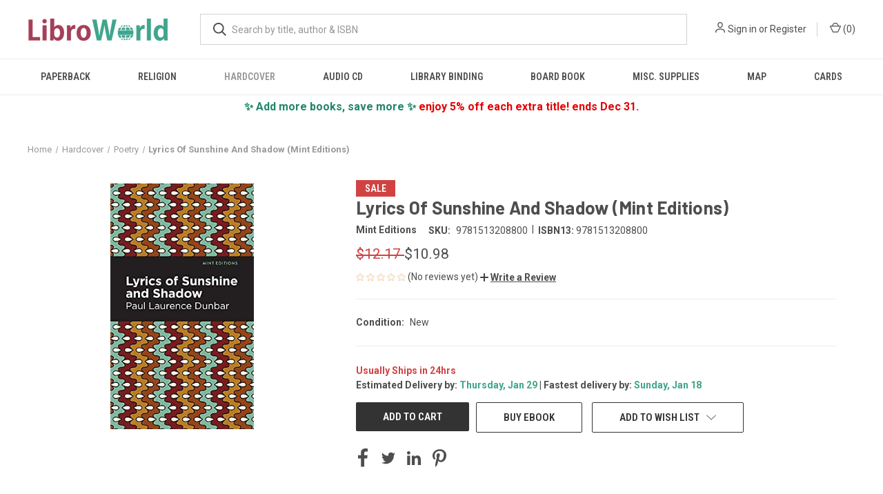

--- FILE ---
content_type: text/html; charset=utf-8
request_url: https://www.google.com/recaptcha/api2/anchor?ar=1&k=6LdIgnIaAAAAAEfJgRvnelRkaxYqQvOd_YGc2bCH&co=aHR0cHM6Ly93d3cubGlicm93b3JsZC5jb206NDQz&hl=en&v=PoyoqOPhxBO7pBk68S4YbpHZ&size=normal&anchor-ms=20000&execute-ms=30000&cb=ladlophsvnjw
body_size: 48968
content:
<!DOCTYPE HTML><html dir="ltr" lang="en"><head><meta http-equiv="Content-Type" content="text/html; charset=UTF-8">
<meta http-equiv="X-UA-Compatible" content="IE=edge">
<title>reCAPTCHA</title>
<style type="text/css">
/* cyrillic-ext */
@font-face {
  font-family: 'Roboto';
  font-style: normal;
  font-weight: 400;
  font-stretch: 100%;
  src: url(//fonts.gstatic.com/s/roboto/v48/KFO7CnqEu92Fr1ME7kSn66aGLdTylUAMa3GUBHMdazTgWw.woff2) format('woff2');
  unicode-range: U+0460-052F, U+1C80-1C8A, U+20B4, U+2DE0-2DFF, U+A640-A69F, U+FE2E-FE2F;
}
/* cyrillic */
@font-face {
  font-family: 'Roboto';
  font-style: normal;
  font-weight: 400;
  font-stretch: 100%;
  src: url(//fonts.gstatic.com/s/roboto/v48/KFO7CnqEu92Fr1ME7kSn66aGLdTylUAMa3iUBHMdazTgWw.woff2) format('woff2');
  unicode-range: U+0301, U+0400-045F, U+0490-0491, U+04B0-04B1, U+2116;
}
/* greek-ext */
@font-face {
  font-family: 'Roboto';
  font-style: normal;
  font-weight: 400;
  font-stretch: 100%;
  src: url(//fonts.gstatic.com/s/roboto/v48/KFO7CnqEu92Fr1ME7kSn66aGLdTylUAMa3CUBHMdazTgWw.woff2) format('woff2');
  unicode-range: U+1F00-1FFF;
}
/* greek */
@font-face {
  font-family: 'Roboto';
  font-style: normal;
  font-weight: 400;
  font-stretch: 100%;
  src: url(//fonts.gstatic.com/s/roboto/v48/KFO7CnqEu92Fr1ME7kSn66aGLdTylUAMa3-UBHMdazTgWw.woff2) format('woff2');
  unicode-range: U+0370-0377, U+037A-037F, U+0384-038A, U+038C, U+038E-03A1, U+03A3-03FF;
}
/* math */
@font-face {
  font-family: 'Roboto';
  font-style: normal;
  font-weight: 400;
  font-stretch: 100%;
  src: url(//fonts.gstatic.com/s/roboto/v48/KFO7CnqEu92Fr1ME7kSn66aGLdTylUAMawCUBHMdazTgWw.woff2) format('woff2');
  unicode-range: U+0302-0303, U+0305, U+0307-0308, U+0310, U+0312, U+0315, U+031A, U+0326-0327, U+032C, U+032F-0330, U+0332-0333, U+0338, U+033A, U+0346, U+034D, U+0391-03A1, U+03A3-03A9, U+03B1-03C9, U+03D1, U+03D5-03D6, U+03F0-03F1, U+03F4-03F5, U+2016-2017, U+2034-2038, U+203C, U+2040, U+2043, U+2047, U+2050, U+2057, U+205F, U+2070-2071, U+2074-208E, U+2090-209C, U+20D0-20DC, U+20E1, U+20E5-20EF, U+2100-2112, U+2114-2115, U+2117-2121, U+2123-214F, U+2190, U+2192, U+2194-21AE, U+21B0-21E5, U+21F1-21F2, U+21F4-2211, U+2213-2214, U+2216-22FF, U+2308-230B, U+2310, U+2319, U+231C-2321, U+2336-237A, U+237C, U+2395, U+239B-23B7, U+23D0, U+23DC-23E1, U+2474-2475, U+25AF, U+25B3, U+25B7, U+25BD, U+25C1, U+25CA, U+25CC, U+25FB, U+266D-266F, U+27C0-27FF, U+2900-2AFF, U+2B0E-2B11, U+2B30-2B4C, U+2BFE, U+3030, U+FF5B, U+FF5D, U+1D400-1D7FF, U+1EE00-1EEFF;
}
/* symbols */
@font-face {
  font-family: 'Roboto';
  font-style: normal;
  font-weight: 400;
  font-stretch: 100%;
  src: url(//fonts.gstatic.com/s/roboto/v48/KFO7CnqEu92Fr1ME7kSn66aGLdTylUAMaxKUBHMdazTgWw.woff2) format('woff2');
  unicode-range: U+0001-000C, U+000E-001F, U+007F-009F, U+20DD-20E0, U+20E2-20E4, U+2150-218F, U+2190, U+2192, U+2194-2199, U+21AF, U+21E6-21F0, U+21F3, U+2218-2219, U+2299, U+22C4-22C6, U+2300-243F, U+2440-244A, U+2460-24FF, U+25A0-27BF, U+2800-28FF, U+2921-2922, U+2981, U+29BF, U+29EB, U+2B00-2BFF, U+4DC0-4DFF, U+FFF9-FFFB, U+10140-1018E, U+10190-1019C, U+101A0, U+101D0-101FD, U+102E0-102FB, U+10E60-10E7E, U+1D2C0-1D2D3, U+1D2E0-1D37F, U+1F000-1F0FF, U+1F100-1F1AD, U+1F1E6-1F1FF, U+1F30D-1F30F, U+1F315, U+1F31C, U+1F31E, U+1F320-1F32C, U+1F336, U+1F378, U+1F37D, U+1F382, U+1F393-1F39F, U+1F3A7-1F3A8, U+1F3AC-1F3AF, U+1F3C2, U+1F3C4-1F3C6, U+1F3CA-1F3CE, U+1F3D4-1F3E0, U+1F3ED, U+1F3F1-1F3F3, U+1F3F5-1F3F7, U+1F408, U+1F415, U+1F41F, U+1F426, U+1F43F, U+1F441-1F442, U+1F444, U+1F446-1F449, U+1F44C-1F44E, U+1F453, U+1F46A, U+1F47D, U+1F4A3, U+1F4B0, U+1F4B3, U+1F4B9, U+1F4BB, U+1F4BF, U+1F4C8-1F4CB, U+1F4D6, U+1F4DA, U+1F4DF, U+1F4E3-1F4E6, U+1F4EA-1F4ED, U+1F4F7, U+1F4F9-1F4FB, U+1F4FD-1F4FE, U+1F503, U+1F507-1F50B, U+1F50D, U+1F512-1F513, U+1F53E-1F54A, U+1F54F-1F5FA, U+1F610, U+1F650-1F67F, U+1F687, U+1F68D, U+1F691, U+1F694, U+1F698, U+1F6AD, U+1F6B2, U+1F6B9-1F6BA, U+1F6BC, U+1F6C6-1F6CF, U+1F6D3-1F6D7, U+1F6E0-1F6EA, U+1F6F0-1F6F3, U+1F6F7-1F6FC, U+1F700-1F7FF, U+1F800-1F80B, U+1F810-1F847, U+1F850-1F859, U+1F860-1F887, U+1F890-1F8AD, U+1F8B0-1F8BB, U+1F8C0-1F8C1, U+1F900-1F90B, U+1F93B, U+1F946, U+1F984, U+1F996, U+1F9E9, U+1FA00-1FA6F, U+1FA70-1FA7C, U+1FA80-1FA89, U+1FA8F-1FAC6, U+1FACE-1FADC, U+1FADF-1FAE9, U+1FAF0-1FAF8, U+1FB00-1FBFF;
}
/* vietnamese */
@font-face {
  font-family: 'Roboto';
  font-style: normal;
  font-weight: 400;
  font-stretch: 100%;
  src: url(//fonts.gstatic.com/s/roboto/v48/KFO7CnqEu92Fr1ME7kSn66aGLdTylUAMa3OUBHMdazTgWw.woff2) format('woff2');
  unicode-range: U+0102-0103, U+0110-0111, U+0128-0129, U+0168-0169, U+01A0-01A1, U+01AF-01B0, U+0300-0301, U+0303-0304, U+0308-0309, U+0323, U+0329, U+1EA0-1EF9, U+20AB;
}
/* latin-ext */
@font-face {
  font-family: 'Roboto';
  font-style: normal;
  font-weight: 400;
  font-stretch: 100%;
  src: url(//fonts.gstatic.com/s/roboto/v48/KFO7CnqEu92Fr1ME7kSn66aGLdTylUAMa3KUBHMdazTgWw.woff2) format('woff2');
  unicode-range: U+0100-02BA, U+02BD-02C5, U+02C7-02CC, U+02CE-02D7, U+02DD-02FF, U+0304, U+0308, U+0329, U+1D00-1DBF, U+1E00-1E9F, U+1EF2-1EFF, U+2020, U+20A0-20AB, U+20AD-20C0, U+2113, U+2C60-2C7F, U+A720-A7FF;
}
/* latin */
@font-face {
  font-family: 'Roboto';
  font-style: normal;
  font-weight: 400;
  font-stretch: 100%;
  src: url(//fonts.gstatic.com/s/roboto/v48/KFO7CnqEu92Fr1ME7kSn66aGLdTylUAMa3yUBHMdazQ.woff2) format('woff2');
  unicode-range: U+0000-00FF, U+0131, U+0152-0153, U+02BB-02BC, U+02C6, U+02DA, U+02DC, U+0304, U+0308, U+0329, U+2000-206F, U+20AC, U+2122, U+2191, U+2193, U+2212, U+2215, U+FEFF, U+FFFD;
}
/* cyrillic-ext */
@font-face {
  font-family: 'Roboto';
  font-style: normal;
  font-weight: 500;
  font-stretch: 100%;
  src: url(//fonts.gstatic.com/s/roboto/v48/KFO7CnqEu92Fr1ME7kSn66aGLdTylUAMa3GUBHMdazTgWw.woff2) format('woff2');
  unicode-range: U+0460-052F, U+1C80-1C8A, U+20B4, U+2DE0-2DFF, U+A640-A69F, U+FE2E-FE2F;
}
/* cyrillic */
@font-face {
  font-family: 'Roboto';
  font-style: normal;
  font-weight: 500;
  font-stretch: 100%;
  src: url(//fonts.gstatic.com/s/roboto/v48/KFO7CnqEu92Fr1ME7kSn66aGLdTylUAMa3iUBHMdazTgWw.woff2) format('woff2');
  unicode-range: U+0301, U+0400-045F, U+0490-0491, U+04B0-04B1, U+2116;
}
/* greek-ext */
@font-face {
  font-family: 'Roboto';
  font-style: normal;
  font-weight: 500;
  font-stretch: 100%;
  src: url(//fonts.gstatic.com/s/roboto/v48/KFO7CnqEu92Fr1ME7kSn66aGLdTylUAMa3CUBHMdazTgWw.woff2) format('woff2');
  unicode-range: U+1F00-1FFF;
}
/* greek */
@font-face {
  font-family: 'Roboto';
  font-style: normal;
  font-weight: 500;
  font-stretch: 100%;
  src: url(//fonts.gstatic.com/s/roboto/v48/KFO7CnqEu92Fr1ME7kSn66aGLdTylUAMa3-UBHMdazTgWw.woff2) format('woff2');
  unicode-range: U+0370-0377, U+037A-037F, U+0384-038A, U+038C, U+038E-03A1, U+03A3-03FF;
}
/* math */
@font-face {
  font-family: 'Roboto';
  font-style: normal;
  font-weight: 500;
  font-stretch: 100%;
  src: url(//fonts.gstatic.com/s/roboto/v48/KFO7CnqEu92Fr1ME7kSn66aGLdTylUAMawCUBHMdazTgWw.woff2) format('woff2');
  unicode-range: U+0302-0303, U+0305, U+0307-0308, U+0310, U+0312, U+0315, U+031A, U+0326-0327, U+032C, U+032F-0330, U+0332-0333, U+0338, U+033A, U+0346, U+034D, U+0391-03A1, U+03A3-03A9, U+03B1-03C9, U+03D1, U+03D5-03D6, U+03F0-03F1, U+03F4-03F5, U+2016-2017, U+2034-2038, U+203C, U+2040, U+2043, U+2047, U+2050, U+2057, U+205F, U+2070-2071, U+2074-208E, U+2090-209C, U+20D0-20DC, U+20E1, U+20E5-20EF, U+2100-2112, U+2114-2115, U+2117-2121, U+2123-214F, U+2190, U+2192, U+2194-21AE, U+21B0-21E5, U+21F1-21F2, U+21F4-2211, U+2213-2214, U+2216-22FF, U+2308-230B, U+2310, U+2319, U+231C-2321, U+2336-237A, U+237C, U+2395, U+239B-23B7, U+23D0, U+23DC-23E1, U+2474-2475, U+25AF, U+25B3, U+25B7, U+25BD, U+25C1, U+25CA, U+25CC, U+25FB, U+266D-266F, U+27C0-27FF, U+2900-2AFF, U+2B0E-2B11, U+2B30-2B4C, U+2BFE, U+3030, U+FF5B, U+FF5D, U+1D400-1D7FF, U+1EE00-1EEFF;
}
/* symbols */
@font-face {
  font-family: 'Roboto';
  font-style: normal;
  font-weight: 500;
  font-stretch: 100%;
  src: url(//fonts.gstatic.com/s/roboto/v48/KFO7CnqEu92Fr1ME7kSn66aGLdTylUAMaxKUBHMdazTgWw.woff2) format('woff2');
  unicode-range: U+0001-000C, U+000E-001F, U+007F-009F, U+20DD-20E0, U+20E2-20E4, U+2150-218F, U+2190, U+2192, U+2194-2199, U+21AF, U+21E6-21F0, U+21F3, U+2218-2219, U+2299, U+22C4-22C6, U+2300-243F, U+2440-244A, U+2460-24FF, U+25A0-27BF, U+2800-28FF, U+2921-2922, U+2981, U+29BF, U+29EB, U+2B00-2BFF, U+4DC0-4DFF, U+FFF9-FFFB, U+10140-1018E, U+10190-1019C, U+101A0, U+101D0-101FD, U+102E0-102FB, U+10E60-10E7E, U+1D2C0-1D2D3, U+1D2E0-1D37F, U+1F000-1F0FF, U+1F100-1F1AD, U+1F1E6-1F1FF, U+1F30D-1F30F, U+1F315, U+1F31C, U+1F31E, U+1F320-1F32C, U+1F336, U+1F378, U+1F37D, U+1F382, U+1F393-1F39F, U+1F3A7-1F3A8, U+1F3AC-1F3AF, U+1F3C2, U+1F3C4-1F3C6, U+1F3CA-1F3CE, U+1F3D4-1F3E0, U+1F3ED, U+1F3F1-1F3F3, U+1F3F5-1F3F7, U+1F408, U+1F415, U+1F41F, U+1F426, U+1F43F, U+1F441-1F442, U+1F444, U+1F446-1F449, U+1F44C-1F44E, U+1F453, U+1F46A, U+1F47D, U+1F4A3, U+1F4B0, U+1F4B3, U+1F4B9, U+1F4BB, U+1F4BF, U+1F4C8-1F4CB, U+1F4D6, U+1F4DA, U+1F4DF, U+1F4E3-1F4E6, U+1F4EA-1F4ED, U+1F4F7, U+1F4F9-1F4FB, U+1F4FD-1F4FE, U+1F503, U+1F507-1F50B, U+1F50D, U+1F512-1F513, U+1F53E-1F54A, U+1F54F-1F5FA, U+1F610, U+1F650-1F67F, U+1F687, U+1F68D, U+1F691, U+1F694, U+1F698, U+1F6AD, U+1F6B2, U+1F6B9-1F6BA, U+1F6BC, U+1F6C6-1F6CF, U+1F6D3-1F6D7, U+1F6E0-1F6EA, U+1F6F0-1F6F3, U+1F6F7-1F6FC, U+1F700-1F7FF, U+1F800-1F80B, U+1F810-1F847, U+1F850-1F859, U+1F860-1F887, U+1F890-1F8AD, U+1F8B0-1F8BB, U+1F8C0-1F8C1, U+1F900-1F90B, U+1F93B, U+1F946, U+1F984, U+1F996, U+1F9E9, U+1FA00-1FA6F, U+1FA70-1FA7C, U+1FA80-1FA89, U+1FA8F-1FAC6, U+1FACE-1FADC, U+1FADF-1FAE9, U+1FAF0-1FAF8, U+1FB00-1FBFF;
}
/* vietnamese */
@font-face {
  font-family: 'Roboto';
  font-style: normal;
  font-weight: 500;
  font-stretch: 100%;
  src: url(//fonts.gstatic.com/s/roboto/v48/KFO7CnqEu92Fr1ME7kSn66aGLdTylUAMa3OUBHMdazTgWw.woff2) format('woff2');
  unicode-range: U+0102-0103, U+0110-0111, U+0128-0129, U+0168-0169, U+01A0-01A1, U+01AF-01B0, U+0300-0301, U+0303-0304, U+0308-0309, U+0323, U+0329, U+1EA0-1EF9, U+20AB;
}
/* latin-ext */
@font-face {
  font-family: 'Roboto';
  font-style: normal;
  font-weight: 500;
  font-stretch: 100%;
  src: url(//fonts.gstatic.com/s/roboto/v48/KFO7CnqEu92Fr1ME7kSn66aGLdTylUAMa3KUBHMdazTgWw.woff2) format('woff2');
  unicode-range: U+0100-02BA, U+02BD-02C5, U+02C7-02CC, U+02CE-02D7, U+02DD-02FF, U+0304, U+0308, U+0329, U+1D00-1DBF, U+1E00-1E9F, U+1EF2-1EFF, U+2020, U+20A0-20AB, U+20AD-20C0, U+2113, U+2C60-2C7F, U+A720-A7FF;
}
/* latin */
@font-face {
  font-family: 'Roboto';
  font-style: normal;
  font-weight: 500;
  font-stretch: 100%;
  src: url(//fonts.gstatic.com/s/roboto/v48/KFO7CnqEu92Fr1ME7kSn66aGLdTylUAMa3yUBHMdazQ.woff2) format('woff2');
  unicode-range: U+0000-00FF, U+0131, U+0152-0153, U+02BB-02BC, U+02C6, U+02DA, U+02DC, U+0304, U+0308, U+0329, U+2000-206F, U+20AC, U+2122, U+2191, U+2193, U+2212, U+2215, U+FEFF, U+FFFD;
}
/* cyrillic-ext */
@font-face {
  font-family: 'Roboto';
  font-style: normal;
  font-weight: 900;
  font-stretch: 100%;
  src: url(//fonts.gstatic.com/s/roboto/v48/KFO7CnqEu92Fr1ME7kSn66aGLdTylUAMa3GUBHMdazTgWw.woff2) format('woff2');
  unicode-range: U+0460-052F, U+1C80-1C8A, U+20B4, U+2DE0-2DFF, U+A640-A69F, U+FE2E-FE2F;
}
/* cyrillic */
@font-face {
  font-family: 'Roboto';
  font-style: normal;
  font-weight: 900;
  font-stretch: 100%;
  src: url(//fonts.gstatic.com/s/roboto/v48/KFO7CnqEu92Fr1ME7kSn66aGLdTylUAMa3iUBHMdazTgWw.woff2) format('woff2');
  unicode-range: U+0301, U+0400-045F, U+0490-0491, U+04B0-04B1, U+2116;
}
/* greek-ext */
@font-face {
  font-family: 'Roboto';
  font-style: normal;
  font-weight: 900;
  font-stretch: 100%;
  src: url(//fonts.gstatic.com/s/roboto/v48/KFO7CnqEu92Fr1ME7kSn66aGLdTylUAMa3CUBHMdazTgWw.woff2) format('woff2');
  unicode-range: U+1F00-1FFF;
}
/* greek */
@font-face {
  font-family: 'Roboto';
  font-style: normal;
  font-weight: 900;
  font-stretch: 100%;
  src: url(//fonts.gstatic.com/s/roboto/v48/KFO7CnqEu92Fr1ME7kSn66aGLdTylUAMa3-UBHMdazTgWw.woff2) format('woff2');
  unicode-range: U+0370-0377, U+037A-037F, U+0384-038A, U+038C, U+038E-03A1, U+03A3-03FF;
}
/* math */
@font-face {
  font-family: 'Roboto';
  font-style: normal;
  font-weight: 900;
  font-stretch: 100%;
  src: url(//fonts.gstatic.com/s/roboto/v48/KFO7CnqEu92Fr1ME7kSn66aGLdTylUAMawCUBHMdazTgWw.woff2) format('woff2');
  unicode-range: U+0302-0303, U+0305, U+0307-0308, U+0310, U+0312, U+0315, U+031A, U+0326-0327, U+032C, U+032F-0330, U+0332-0333, U+0338, U+033A, U+0346, U+034D, U+0391-03A1, U+03A3-03A9, U+03B1-03C9, U+03D1, U+03D5-03D6, U+03F0-03F1, U+03F4-03F5, U+2016-2017, U+2034-2038, U+203C, U+2040, U+2043, U+2047, U+2050, U+2057, U+205F, U+2070-2071, U+2074-208E, U+2090-209C, U+20D0-20DC, U+20E1, U+20E5-20EF, U+2100-2112, U+2114-2115, U+2117-2121, U+2123-214F, U+2190, U+2192, U+2194-21AE, U+21B0-21E5, U+21F1-21F2, U+21F4-2211, U+2213-2214, U+2216-22FF, U+2308-230B, U+2310, U+2319, U+231C-2321, U+2336-237A, U+237C, U+2395, U+239B-23B7, U+23D0, U+23DC-23E1, U+2474-2475, U+25AF, U+25B3, U+25B7, U+25BD, U+25C1, U+25CA, U+25CC, U+25FB, U+266D-266F, U+27C0-27FF, U+2900-2AFF, U+2B0E-2B11, U+2B30-2B4C, U+2BFE, U+3030, U+FF5B, U+FF5D, U+1D400-1D7FF, U+1EE00-1EEFF;
}
/* symbols */
@font-face {
  font-family: 'Roboto';
  font-style: normal;
  font-weight: 900;
  font-stretch: 100%;
  src: url(//fonts.gstatic.com/s/roboto/v48/KFO7CnqEu92Fr1ME7kSn66aGLdTylUAMaxKUBHMdazTgWw.woff2) format('woff2');
  unicode-range: U+0001-000C, U+000E-001F, U+007F-009F, U+20DD-20E0, U+20E2-20E4, U+2150-218F, U+2190, U+2192, U+2194-2199, U+21AF, U+21E6-21F0, U+21F3, U+2218-2219, U+2299, U+22C4-22C6, U+2300-243F, U+2440-244A, U+2460-24FF, U+25A0-27BF, U+2800-28FF, U+2921-2922, U+2981, U+29BF, U+29EB, U+2B00-2BFF, U+4DC0-4DFF, U+FFF9-FFFB, U+10140-1018E, U+10190-1019C, U+101A0, U+101D0-101FD, U+102E0-102FB, U+10E60-10E7E, U+1D2C0-1D2D3, U+1D2E0-1D37F, U+1F000-1F0FF, U+1F100-1F1AD, U+1F1E6-1F1FF, U+1F30D-1F30F, U+1F315, U+1F31C, U+1F31E, U+1F320-1F32C, U+1F336, U+1F378, U+1F37D, U+1F382, U+1F393-1F39F, U+1F3A7-1F3A8, U+1F3AC-1F3AF, U+1F3C2, U+1F3C4-1F3C6, U+1F3CA-1F3CE, U+1F3D4-1F3E0, U+1F3ED, U+1F3F1-1F3F3, U+1F3F5-1F3F7, U+1F408, U+1F415, U+1F41F, U+1F426, U+1F43F, U+1F441-1F442, U+1F444, U+1F446-1F449, U+1F44C-1F44E, U+1F453, U+1F46A, U+1F47D, U+1F4A3, U+1F4B0, U+1F4B3, U+1F4B9, U+1F4BB, U+1F4BF, U+1F4C8-1F4CB, U+1F4D6, U+1F4DA, U+1F4DF, U+1F4E3-1F4E6, U+1F4EA-1F4ED, U+1F4F7, U+1F4F9-1F4FB, U+1F4FD-1F4FE, U+1F503, U+1F507-1F50B, U+1F50D, U+1F512-1F513, U+1F53E-1F54A, U+1F54F-1F5FA, U+1F610, U+1F650-1F67F, U+1F687, U+1F68D, U+1F691, U+1F694, U+1F698, U+1F6AD, U+1F6B2, U+1F6B9-1F6BA, U+1F6BC, U+1F6C6-1F6CF, U+1F6D3-1F6D7, U+1F6E0-1F6EA, U+1F6F0-1F6F3, U+1F6F7-1F6FC, U+1F700-1F7FF, U+1F800-1F80B, U+1F810-1F847, U+1F850-1F859, U+1F860-1F887, U+1F890-1F8AD, U+1F8B0-1F8BB, U+1F8C0-1F8C1, U+1F900-1F90B, U+1F93B, U+1F946, U+1F984, U+1F996, U+1F9E9, U+1FA00-1FA6F, U+1FA70-1FA7C, U+1FA80-1FA89, U+1FA8F-1FAC6, U+1FACE-1FADC, U+1FADF-1FAE9, U+1FAF0-1FAF8, U+1FB00-1FBFF;
}
/* vietnamese */
@font-face {
  font-family: 'Roboto';
  font-style: normal;
  font-weight: 900;
  font-stretch: 100%;
  src: url(//fonts.gstatic.com/s/roboto/v48/KFO7CnqEu92Fr1ME7kSn66aGLdTylUAMa3OUBHMdazTgWw.woff2) format('woff2');
  unicode-range: U+0102-0103, U+0110-0111, U+0128-0129, U+0168-0169, U+01A0-01A1, U+01AF-01B0, U+0300-0301, U+0303-0304, U+0308-0309, U+0323, U+0329, U+1EA0-1EF9, U+20AB;
}
/* latin-ext */
@font-face {
  font-family: 'Roboto';
  font-style: normal;
  font-weight: 900;
  font-stretch: 100%;
  src: url(//fonts.gstatic.com/s/roboto/v48/KFO7CnqEu92Fr1ME7kSn66aGLdTylUAMa3KUBHMdazTgWw.woff2) format('woff2');
  unicode-range: U+0100-02BA, U+02BD-02C5, U+02C7-02CC, U+02CE-02D7, U+02DD-02FF, U+0304, U+0308, U+0329, U+1D00-1DBF, U+1E00-1E9F, U+1EF2-1EFF, U+2020, U+20A0-20AB, U+20AD-20C0, U+2113, U+2C60-2C7F, U+A720-A7FF;
}
/* latin */
@font-face {
  font-family: 'Roboto';
  font-style: normal;
  font-weight: 900;
  font-stretch: 100%;
  src: url(//fonts.gstatic.com/s/roboto/v48/KFO7CnqEu92Fr1ME7kSn66aGLdTylUAMa3yUBHMdazQ.woff2) format('woff2');
  unicode-range: U+0000-00FF, U+0131, U+0152-0153, U+02BB-02BC, U+02C6, U+02DA, U+02DC, U+0304, U+0308, U+0329, U+2000-206F, U+20AC, U+2122, U+2191, U+2193, U+2212, U+2215, U+FEFF, U+FFFD;
}

</style>
<link rel="stylesheet" type="text/css" href="https://www.gstatic.com/recaptcha/releases/PoyoqOPhxBO7pBk68S4YbpHZ/styles__ltr.css">
<script nonce="IaT9oRF3BAH1JqhZDpI46w" type="text/javascript">window['__recaptcha_api'] = 'https://www.google.com/recaptcha/api2/';</script>
<script type="text/javascript" src="https://www.gstatic.com/recaptcha/releases/PoyoqOPhxBO7pBk68S4YbpHZ/recaptcha__en.js" nonce="IaT9oRF3BAH1JqhZDpI46w">
      
    </script></head>
<body><div id="rc-anchor-alert" class="rc-anchor-alert"></div>
<input type="hidden" id="recaptcha-token" value="[base64]">
<script type="text/javascript" nonce="IaT9oRF3BAH1JqhZDpI46w">
      recaptcha.anchor.Main.init("[\x22ainput\x22,[\x22bgdata\x22,\x22\x22,\[base64]/[base64]/[base64]/[base64]/cjw8ejpyPj4+eil9Y2F0Y2gobCl7dGhyb3cgbDt9fSxIPWZ1bmN0aW9uKHcsdCx6KXtpZih3PT0xOTR8fHc9PTIwOCl0LnZbd10/dC52W3ddLmNvbmNhdCh6KTp0LnZbd109b2Yoeix0KTtlbHNle2lmKHQuYkImJnchPTMxNylyZXR1cm47dz09NjZ8fHc9PTEyMnx8dz09NDcwfHx3PT00NHx8dz09NDE2fHx3PT0zOTd8fHc9PTQyMXx8dz09Njh8fHc9PTcwfHx3PT0xODQ/[base64]/[base64]/[base64]/bmV3IGRbVl0oSlswXSk6cD09Mj9uZXcgZFtWXShKWzBdLEpbMV0pOnA9PTM/bmV3IGRbVl0oSlswXSxKWzFdLEpbMl0pOnA9PTQ/[base64]/[base64]/[base64]/[base64]\x22,\[base64]\\u003d\x22,\[base64]/Dg1gyT1fDs8OeWQbDisORwo4Iw5t3bsOlcgxHfsOGF2Njw6FLwroyw67DtsOqwoIjDyVGwqFPD8OWwpHCpUl+WhF0w7QbBU7CqMKawohuwrQPwrPDl8Kuw7cVwoRdwpTDlMKQw6HCunvDvcK7eCdBHlNnwqJAwrRSd8OTw6rDsFscNjTDssKVwrZ7wogwYsK5w7Vzc0/CnR1Zwos9wo7Ckh7DiDs5w7nDi2nCkx3CncOAw6QADRkMw4lzKcKuWsK9w7PChGPCvQnCnRPDqsOsw5nDrsK+ZsOjKcOLw7pgwqsyCXZxT8OaH8Ogwq8Nd3JiLlgZZMK1O0dATQLDlsKNwp0uwp0+FRnDh8OUZMOXKsKNw7rDpcK2ODRmw4rCnxdYwp97E8KIY8KEwp/CqEbCscO2ecKcwpVaQw3Dl8OYw6hHw48Ew67Cv8OFU8K5XTtPTMKQw7nCpMOzwqIMasOZw67ClcK3Sm5XdcK+w5khwqAtTcOfw4oMw60kQcOEw48TwpNvL8OFwr8/w6PDmDDDvWfCqMK3w6IhwqrDjyjDnlRuQcKOw6Fwwo3CnsKkw4bCjWnDncKRw69dRAnCk8O7w7rCn13Dq8OQwrPDixDCpMKpdMOweXI4OWfDjxbCl8Kba8KPAsKOfkFQZThsw700w6XCpcKuIcO3A8K/[base64]/DnFpUw7fCq8KIc2vDmsO3OcKYwrcGwrbDsnoORjU2K2DCrVx0P8ODwpMpw6Vmwpxmwo3CmMObw4h+Vk0aJcKgw5JBU8KUYcOPNQjDpksgw6zDgnLDrMKOeVDDl8OmwobChXQGwrTCrMK1acOQwpvDpUAiIiPCr8KLw5rClsKcFC97QxIbQ8KnwqzCn8O/w4rCu2LDoDTDg8Ksw7HDjWBfacKKScOTQnMMcMOVwqgAwqwjVijDscOlcBB/BsKdwo7CuTZvw4tbCC4fGGXCvE7CpcKJw63CsMOJMAfDqMKawpLDusKIGQF/BXvCmMOwaXzCgiYwwqkMw7FESEHDjsO2w7ZmB0FMLsKcw7RZJcKhw4JZHUhoG3PDgggHc8OTwodZw5HCv2fCrsO3wo5kdsO5el12aU8UwpPDlMOnCcKbw6fDuhVtGnDCi2Erwqptw6zDkEMZdz5Vwq3CkjkSKHQQDsO+RcOmwol/w5TDsD7Dkk1nw5/Cnj0Cw4rChSZDF8O9wrJ3w6bDr8Olw67CiMKoFsOaw4fDi0ldw4BOw4B6OcObAsKowqgBeMOlwrwVwr8zZMOKw70IFyvDo8KPwqh7w4Q/[base64]/CrcK9MsOoZMKneEJdw61aw6nCgV4aTcKZdX3DhWnCpMKGZ3XDtcKSN8KMXiMfLMKyGsOoOXTDumtgw7cVwq45FMOAw5HCj8KVwoXCiMOXwpYhwp1+wp3CpU7Cj8OZwrbCsgLCtMKowp9VfcKNLWzCh8O/L8OsdMKwwoDDoBLDscOsN8KxL1p2w7XDr8KTwo0vKsOMw4rCohvDlsKLNsOdw5pvw6rClsKEw7/[base64]/CmsKZw5zDi8KHwoDCvzcrw5Vow5zDjDrDisOKWjVVLmczw7VkVMKVw61YVV7DiMODwqbDvl4BH8KEG8Ktw5AMw51EMcK6FkbDqw4fU8Ofw7xmwr8lTEVewpUzRXPCpG/ChMKUwoEQFMKJexrDh8OSw67DoA3CjcOOwoXCrMO9f8KiEA3CjsO8w53CpBlafl/DmDfDpQHDlsKQTXFYdMK8OsOUFnAHAjMhw69FYy/CimlwHFBCOcOjXiTCkcOzw4HDryg/JMOJT2DCgRzDgsKdJGldwphdNnjCkGkyw7XDoQzDpsKmYA/CjcOow686McORC8OFY23CrRElwqzDvzPChcKSw5jDiMKlGkdAwp5Xwq4YK8KSUcOBworCpm1iw73DrjpEw57DhUzDvFk6wosMZMONQ8KBwqImDTrDljYfPcKVG3LCgcKSw4gfwrRpw5obwqzDscK5w4zDglvDulZBCsKDaVZtOH/DpToIwpPCiQjDsMOIQAI0w4sSJUcBw7LCgsOzO0nCklE0TMOvLcOFEsKFQMOHwrtKwpHChSErHmfCgHrDqVvCkWVRUcKhw59cB8KLGUYWwr/DmsK/[base64]/[base64]/DgW0PTMO3V8O0Uh7Dm8K8W8K/wo8ewpnDkzDClSFZPg5YAWTDjcOeFUjDucKaAsKSDUdqM8OZw45cQcKyw4dOw77CuDPCo8KRdUHCvxzDl3rDgcKuwollX8OUwqfDn8KKaMKDw7HDjsKTw7Zkwr/[base64]/DgHkPSMKyHVjDksKRw5YMw6pGMDIBT8KxJMK3wrrCiMOMw6rCo8Opw5LCg0rDhsK9w7p5ATzCiETCgsK4b8O7w6HDiWR1w6XDhB4wwpzDo3jDryMgcsO/[base64]/[base64]/Di1fDhMOIA8ODaMKrwoRSG8OEQMOSw7t8wofCkyQjwqMbLsKCwr7DhMOdWcOyXsOOZB7CiMK+acOFw4tpw7poGVwMR8KvwqvCvGrDlmDDkm7DvMOdwq9+woJLwo7CtVJsCnh3w5tNWhrChikzHw/CpwfCjGsWDBYJWQzCu8O+e8OxZsO9wp7Cly7DvsOEFsKAwrsWY8KgeAzCmcKCYnQ8bcOLEE/[base64]/[base64]/w556J2A+R8OVfcOBw4pufcO6wqzDkMKrwrLDmMKiHcKvIhHDqcKERiZfK8OdYznDrMKHR8OVHlphCcOSWUIFwqfCuQAlVcKAw70sw6HCrMKiwqjCqcKrw57CnxHCmkfCjMOqPQZIGCUuw43DikbDlWPDtCXCtsKJwoU4wpx/wpNjQCgNQSDCuwN1wpAMw55xw4LDmirDhj3Ds8KtTWxew6bDocOVw6fChgPCusK4TMKUw4ZIwqEEcQhzcsKYwrfDhMOVwqLCpcKofMO7KgrCsToBwr3CksOKJMK3wrdKwrFfeMOnw4BhSVbCtsO1wrJ/ZsOEMxDCtMKMcjoNKGAJQDvCmGNnbU7Dv8OCV1cxYsKcdsK0wqHDuWrDvMOewrQCw6bCi0/CkMOrNDPDkMOYWMKGCVbDiH7DlWFYwqdOw7prwozCiUTCg8KlRWrDqsK0FUXCvHTDlWUvw4PDsiA+woc2w5LCnEMNwoshZMO3JcKNwp3DogIMw6HCocOGfsOiw4Bww788w5/DuiUPNlzCuHPDrMKmw6bCin7DrF8eUikdPMKswq1swqDCocKZwo3DohPChwYNwrM3e8KmwrfDo8O2w5/Cij0aw4FAGcKqw7TCu8OdViNiwrQud8O3aMK4wqotPwTDgwQ9w5XCk8KaV3QPNE3CssKTBcO9wqLDucKeCcK/w6kkL8OqUDrDk3rDr8ORYMOZw5vCnsKgwrZsTAsmw4p3eRDDosO0w5tlDzPCvQ/[base64]/w7BiwptPOGp6Mk/DosKnETHDmMOBwqnDmcOiIlJ0UMK5wqdYwpPClkcGfVgTw6cHw50NemdOScKgw7FVbSfCimvCsSIDwo7DksOzw5JNw7bDhlF+w4TCv8KoY8OwF1JhUlZ1w4PDtQjCgnRvUjbDn8O+TcKcw5Zow4UdH8KvwqDCgADDlkxhw4I1L8OAVMKhwp/[base64]/CghcTwqgqw7MZFS5dw47Dp8KawobDjhjChcKtGcKbw7Y/KMOZwot4XULCi8OJwp7DuzfClMKAbcKRw5HDp2TDhcKzwrk5wrzDnyJdZQsOLMOTwqoewpTCncK9dsOYwrPCoMKhwqHCscO3L2AOHsKWFMKeSx5AKEXCsTF4w4IMcXrDksKjMcOIcsKcwqcqwpvCkBhnw7/Co8K/N8OlCwzDnMKRwrliVSbDj8KcWW0kwrMIVMKcw6Fiw4jDmB7CjS/DmTzDpsOgYcKmw6TDgnvDssKpw6PClE9nB8KwHsKPw7/Cg2PDqcKtScKbw7vCvsOmAGUAw4/CkSbCqknDqWpuAMKmX3cuZsKOw7/[base64]/[base64]/YzzDpjdYdsOvfzzChcKhIDjCucKOJsK7w4QPwrnDkCnCgVrCoxHDkUzCkXHCocKXLDtRw4Vaw61dF8OCW8KXNQFWJ1bCqybDlxvDrEjDvnTDosKvwp8VwpvCh8KxVnjDpTfCmcK0ISTDkWbDtMKxw7s/BcKeWmETw5nCkEvDvD7DmsKsdcORwqrDuT8/[base64]/[base64]/CisO0w5HDtAZsZMKLw5l9JFh1U3XCtVYTfcK0w4h7w4BYUgrCjz/Domw3w4pQw4nDiMKQwpvDn8OZfSpzwphEfsKwegtMLRzDlUYafhkOwrMzflxMfUxyQUlRQBMHw69YJULCqcOGesOiwrrDlyjDhcOlWcOMe2p0wr7DvcKeBjkOwqU9Q8KwwrLCshXCicOXbQ7Cl8OKw43CqMOBwoIcwprCuMKbWzUVwp/[base64]/DmmFQW27Cj8O+wrDCjsOwwpzDuQ5lwofDm8OXwo9Uw50Dw4MUPX85w5zCisKoIA7Ck8OQcx/DrkLDp8ODN1Btwq0YwrZvw49Dw5nChFgrw4QaPsORw7QfwpXDrC17a8OtwrrDlsOCJsOgdhV/SHIZUQ/[base64]/CmGbCvGvDnG98F8KPZsOJEsOfw4p6BSR1w69HZDxMScOeRisPAMOZY0Iyw7zCmzUmFRJqFsOWwoEAZiLCpsO3JsO5wrLCtj04asKLw7AfdcOcMEMJwpJ2PGnDscKJSsK/w63DsVXDoxgaw6lsZsKSwrPCgzBcXcOZwoBvCMOMwppTw4fClMOEMQjCj8KGbAXDrmg5w6csaMK5eMOiGcKFwroxw7TCnT9Rw6MWw5Yaw5QLwqNZfMKSEEJKwodNwqdIJSrCkMO1w5zCjxIlw4pMZ8Omw7XDoMKyehksw6/CpmbCsCLDtsKtTUMJwrfCoDMWw7jCg1hmYx3CrsOQwoAvw4jCvcOLwpR6wpdFWcKKw4DDi0rDh8KhwqzCm8KqwrB/w4BRIDfDvkp/wopkwo1mNgfCmzcqAsOyaSU2ViPChcKFwqLCmnzCtcOJw55JGsKzOcKpwokNw7jDtcKEYsOXw6oYw4Mkw5lGaCfDnSBAwpgzw5A/wpHDicOoKcOpw4HDiCx/[base64]/wpUbwqrCgXfDmsOkACHDgMK6w59WwqA5worCmcKYwroxw7DCm3jDoMOqwqlvFxnCtsOFTEPDgHkTQh7CrsOWEcOhYcK4w5kmJsKIw58rXVNyeBzCpzF1FTxKwqB5XnZMdyYVSG9iw7Aaw4olwpMYwo/CuAs4w4kew65wWcOiw58JBMK0MsODw4hBw41fQ3ZRwqhILMKWw4pCw5XDpXduw49BasKTUBhpwp7CkMOwc8O9wowTNiIrS8KeP3vDkgBhwpbDl8O/ZmrCkkfCnMO3WcOpUMO4ecK1wp7Ck3dkwpYawr/CvWnCpsOxTMOuwpbChsOdw6QkwqNGw4oBOBvClsKUHcOdCMOrQCPDmgbCv8OMw7/CqmRMwpFDw7PCv8Orw7FTwofCgcKoA8KDZMKnG8KlQGjDnl5ywr7DvXhWcibCvMO1UGB1BsOtFsKxw7E2S1rDk8KMGcKEeRXCkAbCksKDwo3Dp217woN/wq9Sw6fDtQ/[base64]/[base64]/DsGLCsMOSw68sL2x7LMOMwooON8K9wpLDmsO3YjTCpsKPU8OOwobCi8KYUcKmEjYBAwXCh8OwZMKcZF93w4DCpCkVHMO9CxdmwoXDhcOeaXfCnMK/w7ppP8K1TsOmwo9rw55iYsOew6UkKwpOcV5BdlPDkMKdSMKgbEXDlsKzccKKRn5ew4HCrsOFGsOvfgXDpMOYw5E9EMKgwqZ8w5wBaRFFDsONKG7CmATCh8O7AsOIKS7DoMO5wq9twqIOwpfDqsOcwp/[base64]/DvcOfw7FAMcObw6/Dk8OOAcKTwp4ISsKNSQDDjsK9wpfCmyIEw7jDoMKXQ0bDsH/[base64]/DlzvDt8KBw4k2LDIMBcK7wpjDlMKlUsO7w6BNwpQIw5h5OcKgwpNLw4cGwqNhI8OFMgd5QcKyw64kwrvDi8OywpIgw67DqAjDrjrClMO3BmNPLcOlV8KYF2crw7BcwqNQw6Axwp8IworCsjXCl8KOCsONw7Vuw7DDocK7XcKrwr3DiSBbFT7Dnz/DncKpXMKKOcOgFA8Pw5NGw57DoHQiwofDoGV2ScO/XnPCtsOsd8O9ZGJ5FcOHw4EJw5cWw5XDoDHCji5dw5wRQlTCk8Ohw5TCs8KzwogvNwEAw6Vdwo3DpcORw6snwoYVwrXCrxYVw5V1w7J+w5UPw49fwr/Cp8KfGk7ClSJxwqxfVAcbwq/CgsOSGMKYd3rDusKhJMKYw7nDtMOpKcK6w6TCrcOxwqtIw6VINMO/w45ww64JAxZ4aUYtJ8OIZR7DisKjWMK/TMKCw5NUw691cl90aMOPwp/Dkz4EO8Kdw6DCrcOaw7nDlyE1wpbChkhRwoURw5xcw5fCucOewpgWWcO0FmkVXjnCmCJqw5V6C1F1w6DDjMKNw5XCpVw4w5LDvMOrEiDCvcOSw6HDvMODwovDrinDmcKLaMO+CMKbwr/CgMKFw4vDk8KAw6zCiMKpwr9ERQ4ZwpTCjEbCthdkacKXesKSwpTCjMKaw5YywpLCvsOdw5gFEwdmJxN/wollw7vDnsODQsKKMgPClcOVworDn8OAOsOWUcOYOcKnXcKieiXDsBrCgyvDsVbCgMO3JBDDrn7DmMKgw5MCw4/DkwFewo3DqsO/ScKVfFFleX8QwpdKY8KAw77DjF0ZAcKRwoMgw6AcTlDDj1YcRjkXQy7Cql0UfybDnT7DlgRCw4XDinJ/w5bClMK1UmZNwr7Co8Kyw5lcw6piwqZ9W8OiwrjCpgfCmUDCuidSw5nDvF3DlsKuw4cew7oTQMKEw63Ct8Kawrcww7Qpw7/[base64]/CpMOvwrvDucOedSbClifCsMOWCcO+MjgiwrTDiMKNworCmCwYO8OYEMOewqPCqmTChzvDi23DmBnCqyclK8KdMwYlJQ1twpJOaMKPw7FjW8O8dR1jKXTCmxvDl8KPNyPDrxM5DsOoMEHDm8KeGHTDjMKKRMOjcC4Yw4XDmMO/UxHCssOVcWPDnRg9wp1hwrowwpEEwp9xwo4ka1fCp3PDusKRDCcQHSjCucK1wrEXE13Dt8OLSgLCuxHDusKSM8KRCMKGJsKWw4NkwqTDjWbCozTDmBI8wrDChcKXUB5Ow7F2aMOrbsOQw5pTJsO2Hn9MHWZLwogGLSnCtS/[base64]/CscO1w4rDgQfClMOXVkFlCCjDvcK3wqcIwr4ewo7Dq0FnUsK5NcK2ZnHDo2g2w5DDiMONwp8pwrJfe8OQwox2w4snw4NFTsKsw4HDm8KnB8O8JmnCky1nwrTChy3DnsKTw6xLIsKdwr3CrAsZQVLDgT47G0bDpzhgw7/[base64]/CpMK8BBVNwprCrQTDrW7DoFFqFQ5RwrvDsw0bLX7DukLDi8OjaA0kwrZgEgwifcKIWMKmE2PCvWPDpsOTw7RlwqxdcVJaw5w4w77ClgDCqH0+NcOKK1kfwoZCTsKdKcOBw4/ClTNqwpkXw5zCmWLCkGjDpMOAK0HDsAXDq2pBw4oJXyPDrsKqwpQgPMOKw6bDslTCjkjDhj1CWMOLXMK+asOtHSA9WWFlwpURwrjDmScsHcOjwpHDr8KfwpQJCcONNsKJw7Y/w5E+BsKxwqzDmgPDijvCt8KFTwfCrcKVNsK8wqjCmFwxMUDDniTClsOMw4laGMObIMK3wrFfw79Rb3fDs8O9P8KicgFew6LDnHtsw4FQWE7CghRPw4R9woR7w5pWSzvCjAvCoMO0w7nCmsOuw6DCrxvCjsOuwpdww7Bnw4p0eMK9f8O9bcK/XhjCoMOCw7jDjhjCk8KFwoYpw4/[base64]/ClcOHEmrCq0RGwp8ww5Nmw4ESLwgow5LDq8K/STXDmA5twrjDoywuW8K6w6jDnMKKw79uw5pocMOgKWnCmx7DkGsXC8KPwoUvw63Dtwpew4JDTcK1w7zCgsKUADrDsUdDwpbCsE9TwrBsNULDoD3DgcK1w5nCnlDDnjHDhQZxd8K8wrfDisKTw63Cmxwow73DncKMcj/CnsO3w4nCqsO8eAsRw4jCui8JM3kxw5jDj8O8wqPCnmJGBljDikbDi8K8J8KtDmQuwrbDj8OmOMOUwrM6w5Z/w73DkhHCvCVAYgjDpcOdSMKQw5Ztw53Dt1zCgFIXw4bCs07CtMO/[base64]/DocO1BMOofjNtwqvDvhTCqsKIdU8NBcOGwojDgTYOwrzDnsKiw4hGw7bDpx5/F8Oue8OfETHDjMKKXmJnwq8gZMOpIU3DlXtUwoFgwppowqwFZgrCgGvCr1/[base64]/CkADDvHnClDYFwolAwp7DoxnDncOULMOMwqHDjsOVw7I/LUfDrgJcw5xWwrt/w5liw4p1NsKZHhrCscOLw5zCssKke31Iwr4MfzZYw6jCvlPCnnQTZsONB2fDmC3DrsKswrvDnzMgw6bCisKIw7cWQcK+woTDgRzCnHHDghBhwqHDs2nDvisLBMOAA8K1wpHDoBrDgznDi8OcwooNwr58LsOQw50ew5cDasKXwq4RAsOaZ19FP8O/AsONeyttw78zwpbCjcOswrhlwpfDoBfCswEIQQzCkSPDsMKcw6Vgwq/DgT3DrBFswpPCp8Ktw43CrgAxwqTDo2TCvcKTRsKkw5nDp8KDwr3DpEo2wqRzwoDCqMOUOcKMwqrDqxAsDyZfY8Kbwod0bgcvwoBbR8Kzw4XCr8O3FSXCiMOFRcK+YMOHKVMgw5fCjMKvdWzCqcKSIlvChcK/QcKIwoYASiLCrMKLwqPDv8O6ZMKXw48Zw7R5LAU+HkQPw4jCpMONZ1R4RMOWw7LCi8KxwqtlwoXCoXttBcKew6RNFwvCisKDw7PDoE/DmBzDrcKaw5tMWllVw5gbw4vDscKyw5B9wrjDjCRqwqzCuMODP3x2wpVLwrcDw6cgwqIuMsOPw4hkWDE6J1fCl2ZDGx0Mw47CiWdaUV3DjTTDp8K8OsOEZHrCoVRXGsKpwpPCrxE2w5/CmjDClsOOU8K+FFwmRsKUwpo2w6AHSMOYXsOlB3nCrMOEQnd0wpXCo2kPF8KHw5rDmMKOw7TDqcO3w5FJw6I6woZ9w597w5LCslJEwrxVEVvCt8O4eMKrwp9Bw6XCqwsjw4tpw5/DnmLDoxLCg8KLwrpaAMOZZcKiWgzDt8KNTcK4wqJjw6DCmkxnwowKdTrCjzknw5kkDglzSW7Cm8KKwo3Dh8O1fyp/[base64]/[base64]/DoGnDg8Oiw5jDpcOGwplHRMO7AhAAfg5YRCfCi0LCiSnCsljDlk0HPMK8WsK9w7rCmDnCvGXClMK/[base64]/DpsO2wpjCsjjDhA5UUxYEJGDDmmrCscKNWjAHwp3DusK4MCd+H8KEDgETwqJiw5drCMOIw5bChhkdwqQhI3fDsyHDt8O/[base64]/csOjw7lNOcObWcOowrPDnSkFwoLDpMKBUsK/[base64]/[base64]/CqcOTw7HDoMKGHSYOdsO3wqXCpiLDs8KtDmVGw5Ipwq/DvVfDnihgOsOnw4jCjsOPIEHDucK2UjLDocKSXXvCrsOlQArChn08b8OuVMKdw4LCrsK8woTCnG/DtcK/w5x5a8OzwqZOwpnCqSbCuiPDucOMRlPCllnCgcOJDRHDi8Omw6rDuWBmOMKuWxzDtcKUScO/UcKew7ccwrFewqDCl8K/wojCr8K6wocsw5DCscOYwqrDtUfDpVosLCpOTThzwpdcN8Opw7x6wozDhWsWLHfClXAnw7UCw4tGw6TDh2rCunIZwrHDq2Q7w5/DpAbDjGdtw7dbw4Igw70QQUjDqMO2J8KiwrjDqsOdw5ltw7Z/LClfWD5BB1rDqVtDXcOtw5nDiD0HPVnDvgoqG8Ktw6zDk8KoTsO8w6F/w70bwpXCkENGw4tLeytpSgRdMcOdEsOJwq98wr/[base64]/[base64]/ChMO1w6TDgTF/w5/Dv8ODwozDhHLDocKzw7vDpcKKR8K0G1AdGsObG1FTDAQCw71+w4zCq0PCk2XChsOjFArCukrCkMOGOMKkwpHCuMOSw60nw4HDnXvDs0owUT4/w7jDrxDDlcK8w7LCvsKVb8OVw7kNZSNMwoIKLURfUA5WB8OVFBPDpsKMVQAEwqsAw5rDmMK1dcKabyTCqxJWwqkrM2rCrFxAQsOIwovDtWvCiHtCQMOTXCJowoPDr05fw6kKCMOvwq7ChcOzecOuw6jCug/DoTFVwrpgwprDiMKowqp8FMOfw7PDscKDwpEvKsKzCcOhdH7CrjTDsMKIw6NwbsOVM8OowrUpMMKlw6XCikULw77DmD3DsVsYDClewpArb8K/[base64]/CuyvCssKmclM/ajt3wqknQyxrwqrCgQ3CoR/DuAnCgw5TJ8OeE1oOw65Lwo3DjcKew4nCm8KxZ3h/[base64]/w657WBoUd8Kqb8KewqRUesKfYMK0TXMQwoDDuTHDnMKXwq9uLVwAcBdHw6/Dj8Oqw6/[base64]/DkRnDvU7Cp8KeQsO+wpN0woDCrlnCk03DpMKeJALCosOAf8Kdw43Dqil0Ky7CrMOEU0XCondBw4bDvcKrdmjDmcOBwpkYwoMvB8KRJMKBaHPCv1LChGELw4N+YXbCucKfw5rCsMOtw5rClMOvwpwOwqBBwqjCgMKZwqfCh8O/w44gw7jCoTXCgjVxw63DnMO1wqzDnMOywoDDu8K4B3fCi8KGd1BVcsKqLMO8LgXCucKow4ZBw47CmcODwpHDjRFpScKPBMKkwrPCsMO8AhnCpUFEw4TDkcKHwoDDgsKnwpglw7EmwrTDu8O0w6/DgcKpL8KHYgLDsMK3D8KsUmXDv8KYMEfCmMOnXnPCgsKBMcOlOsOHwpBZw6wcw6Y2woTDhzzDh8ODdMK8wq7DoQnDklk1IxPDqkcUcy7DgQLCr2DDih/DpMKEw6dLw5DCl8Oiwqosw7orfVM6wpQJEMO5LsOGIMKfw4sgw5oMw6LCuRfDs8KmbMKmw7fCncOzw7h/YkjClSTCrMO4woDCoj8TQHpAwqF+U8OOw4R0D8O1wqdnw6NfFcOuIClNwpXDtMKBKcO8w61sRh/ChgbDlx/Cvy8QWwnCm13DhMOPdFcIw5Vtwo7ChUVrcTkbaMKbHSTClcOZYsOZwrxEScOww40Mw6LDjcOrw74Cw5YVw5YZZsK/w6I8NUzDlyJbwqgvw7HCncKFIBY2cMKRECbDryzCkwlGCDUBwoZ2woXChh3DlCDDjwV8wonCq0PDpG1fwqYEwpPCjzDDicKww601KGAZLcKyw6LCoMOFwrPDpcKFwobDvH14bMO8w4Ijw5TDhcKNckN4wrPCkBM8ZcKuwqPCmMO3PcOzwow+LMOfIsKMcXV/w7IZRsOcw7rDrS7CvMKeHx8zZGEDw7XCvABnwonDsAcIa8K7wqpNccOFw5jDgHrDlcOFwpvDrnlPEwLDr8KRJFnDjkhZHjjDm8KlwpLDr8Ovw73CjAzDgcKRbAXDocKzwog/wrbDi3hNw5QgOsKrZsOiwp/DnMK9Xm1ow7DDlSoWbSBeOsKBw4hnasOdwpXCq3/DrTd8WsOgGCXCv8OXw5DDhsK/wqnCo28EfiAOSzh0PsOhwqt8fFHCj8KFH8KWPDLCoxTDomfChcOZwq3CoinDnsOEwqXDscOtTcOPIcOMa3zCqWcVVcKUw7bDkMKUwoXDjsKmw4VTwqAsw7vDm8KHG8Kfwr/CjhPCvMOZfw7DrsO+wrRAMF/CnMK1H8OYPMKEw5vCh8KFfDPCg1/Cv8Knw7V5wowtw7dmZmMHeB9OwpjCuTbDjy9/ZSVXw5ENewkjBsOAJn1Nw4gxLjkgwoJ2cMKTXsKJYSfDpmbDkcKRw43DjVzCo8OPNQ54P3jDjMKgw6DDpMO7W8KNMcKPw4vCoRTDtcKcGUrCpsO9X8Ozwr/Dl8OYQwXCqRrDvHfCu8KCbsOtZMO/YcOtwq8FOMOnwr3CpcOaXCXCsH4vwrXCvE4iw4h0w6vDoMK4w44yNcOOwrHDm0jDlkrChMKVIG9+ZsORw77DvcKCU0kZw5HCq8K9w4VhF8OQw5fDvHJewrbChBAaw6jCjywFwrJPQMKVwrw/w6VPfcOJXkzCvwNSf8K+wqTCgcOJw7fCjMOzw45uVTfCp8OfwqvCvhVhUsOjw4J6Z8OWw554bsOYw5PDmgRSw6JhwpPDiy5Gf8OrworDoMO9acK1wrrDj8KoWsKrwpfCvwFVW3MoTS/Cu8OZw4JJEMKjNjNUw5TDsUTDpy7DmQIeS8KXwoo4cMKTw5I1w6nCtcKuEkDDu8O/Yl/[base64]/[base64]/ClMK8w6jCvcOMwoZ5w5zChADCjSPDogTCpcOmwp3CocOzwr81wp8/KyZKbH95w6HDrVLDlj3CiyrCnsKMYiNhAHlowoVewopaSMKaw4N/bmPCssK8w4fCqsOCbsODTMKpw67Ck8OkwpDDjTPDjsOnw5DDjcKrDmgzw43CiMOYwonDpwA/w5/DjMKAw4HCphkrw7k0LsKDQDzCvsKbw6YiWcOHB1/[base64]/ComPDu24Ew4EwccO7wp9Hw6nDusKcS8KtwqXDoCQmw7JJL8KMw7V9YH4uwrHCucKXCsKew4I4ZH/CqcOsW8Oow7PCvsOjwqhaDMOPw7DCuMO5csOnRRrCv8KswrLCvDrCjgzDrcKmw77Ci8OjesKHwovDg8OBL3DCqnTCoi3DrcO4w5xzwrXDtXc5w5IIw6l3GcOew4/CsSPDicOWJcKsMyx9HcKRGgPCm8OPF2REKcKRJcOjw4Nfw4zCmjZ5AMO7w7IxbzTDr8K4wqjDq8K5wrsiw5fCnkNqeMK3w4xlQDLDqcKPdsKLwr/DqcOGYcOKSsKswq5WVX87wo7Dpy0JSMO6wr/[base64]/[base64]/ChcOCwrxPw6XDuCHDjMOVwqA2dA4lwpDDo8Kkwo01wop6OMOVaWFuwoPDo8KDPUXDqzfCuBkEE8OOw5t5FcOJdkdaw63DrxFuecKVVsOJwrnDnsOOLsKzwq7CmlfCrMObVTUIaEgeVHfCgzLDp8KeFcKSCMOuUkTCqX4mQCEXP8OVw5kYw6vDiCMvAA1MT8O/wq9zQGtiFSp+w71FwowhAnZdEMKGw59Xwr52WyY/MFgDNRbCq8KIN1Ulw6zCpcK/DsOdAErDoVrCnU8qFAnDjMKFT8KxdcOewqTCj1PDihEhw5LDtzTCtMKCwq07TMO5w7JCwrwSwr7DrMO8w7LDg8KYCcOoMgU8KMKOJnFbb8Kiw5jDtmPCisKRwp3CoMOATBTCmQ8qdMKwLD/Cu8K+MMORUHzDp8OxBMOnWsK0wqXDrFgYwoNtw4bDp8OawqsubRTDtsKsw7RsEAgqw7RlFcKwLwvDtsK6V359w6XCgloWKMOtYnbCl8O0wo/[base64]/Dl8K8w6/DhcKLw7hFP8O9wrTDn3E6Lg/Dnx4ww7MGwpsFwovDkXLDrsKBwp7DpVdrw7nCvsOve3zCpcOFw7IHwqzCom4rw4xHwrFcw7www6/CncOTTMOLw7gHwp5YHsKXEsOZWA7DnXjDmMO4ecKncMOuwrBTw7MyCsOlw6EhwrVSw5UQO8Kew6jCo8O3V0wLw7wRwqfCnMOzPMOPwqLCtsKNwpcZwr7DisKjw7XCtsOuSyo4wogsw646H01Kw6ZyecOIeMO3w5lkwrFcw67Cu8KSwqF/CMKywrnDrcKdO13CrsK7YDVmw6ZtGBvCncOUA8OQwobDm8KewrnDoAQNwpjDoMKdwrRIw6DDpT7DmMOdwpzCqsOAwrAACGbCjkhUXMOYcsKILMKCJMO8bcO1w75kUxPCo8KsL8ODchs0PcKVw61Iw7vDvsK2wpEGw7vDi8K/w6/Ch0VcTRh6FxB1Im3DqcO1w7zDrsOrQBQHBiPCsMOFLHZpwr0KTH0bw7EFb2xlNsKjw4nClCMLK8OATMOTXcKCw7BUwrDDpR0kwpjDscK8a8OVOcKZDMOGwo4uWSbCu0nCv8KgVsO/fxzCn2ECLz9dwrI3wq7DtMK/w6RhdcOBwqpVw7HCsSRtwqXDgwTDt8KCGS5JwolnE2Znw5nCkHnDvcKLOsK9VSwyWcOXwpbCtT/[base64]/DvsKzdQnDisOyw4FPw4TDl1wJwp8VbsK6w7PCtMKkI8KBQDvChC1PfF7CkMKPF33Di2TDo8K+wrzDrcKuwqEZRD/Dkk3ChG1EwpFia8OaEcKMJx3DqsOnwqkVwqBfU0rDqWXCgcKhCTlkHh4JIkrClsKvwrEmwpDCjMKiwociK3wwLWVHfcK/L8KTw41RWcK2w74wwoZ3w7/CgybDiwvCkMKOWGcuw6XCvikSw7jDtsKcw54+w75DMMKEw7wrFMK2w6gdw57DjMOxG8KLw6HCgsKVdMKBEsO4TMOpKHTChCTDoWdWwqTChG5eUWTDvsOREsOUwpZuw6seK8OpwqXDkMOlbA/ChHQmwqjDm2rDrAQOwrlcwqLCmkoGTwonw4PDv2pUwoDDtMO6w5JIwpMBw5HDjcK6ZXImHzXDgGt0bsKEBMOkYHzCqsOTegtAw7nDlsO+w7fCvEXCgMKedl8WwrxKwp3CpGnDi8O/w5PCk8KcwrbDv8KGw69sacOIBXl9wrsje1JUw70jwp3Ct8Odw4FNC8KTcMOAGsKLElTCkmTDkBx/[base64]/DMOEw5DDusKnWV7Ci8KZEjdYDGNEw5LDny3Di2PCvgEPY8OzayXCol46dcKmEcO7QcOrw7nChMKOLXEjw6PCjcOLw7JZXhJLAm/Cj2A5w7/Ch8KjfH3Chl4fFwvDvVHDgMKNYg1tMlrDvF1xw79fwoTDmcObwrHCpyfDk8K+AMKkw6HCmSN8wpPCsFbCugMkcArDtzZvw7ArGsOEwr4mw7Ikw6sGw543wq14FMO5w4osw7jDgWUVGyDCsMKIZcOlfsOHw5ImZsOGbRnDvFAYw6/[base64]/XsK0SnjDrijDl3nDiGXDjzPDnsOuwqlLwpV+wrPCqsKZw4/Cm3duw6oRGcKowpvCkMKZwqvCgTQRNcKcVMKew7ssBSPDt8ODwq4/UcKSTsOHFErDhsKLw7ZgGmBKWD3CqgjDisKTECXDlFlww4zCpB7Dvz7DlsKrInPDv2zCh8OCTFc6woQnw4M/aMOPRHMPw6PCpVvCgMKEK3/Ch1DCkBpzwpvDtmrCrMOTwoXCqThiRsKZCcK0w5dLb8Kxw6E2DMKSw4XClCN6KgUSHVPDmzhrwqw8Z0dUVjI/w54Rwo7DuD9wJMOBNhPDjj/[base64]/CknTCih3Dl1bCm01Lw7swIMO1FWYCwp/[base64]/CoMOMwrlcw7QxamDDuH4jwr/DosKtwqDDosKYwpJcAibCicKBKVUEwpDDj8KQWQgLf8OewqzDnQ/[base64]/[base64]/w4jCghAGQcKOwpPDusKiw6bCq8KbdcKRw53DmsK7CcO8wq7DsMK3wqDDtFUWH2kWw7TCvzvCvGQ2w7QjGjJVwotUc8KZwpwPwo7DhMK+LcK8X1ZOZlvCh8KPNkV1RcK2woAeC8OUw4nDn09ma8KsYsKOw4vDtBDCv8Ojw5wwWsO1w6DDh1VrwrrCtcOpw6U/ACZ2UcOwcQLCtHs6wqUYw4nDvXPCujXCuMO5wpErwrHDnkjCvsKMw7vClBDCmMKlccO1wpIueXLDssKYaxZ1wrtnwovDn8KPw4fDpsKrccK0woNPez/DhcO6dcKrbcOtVsO2wq/CgBjCt8Kbw6nCuEhlKUsDw71ATwLCjMKpPFJqHyIcw6pGw7vCrMO8KhDClMOTFjXDoMOAwpDCtXnCrsOrT8KjQcOrwrBhwql2w6HDrCvDoX7Cq8K+wqRWBTcqDsKtwo/[base64]/[base64]\x22],null,[\x22conf\x22,null,\x226LdIgnIaAAAAAEfJgRvnelRkaxYqQvOd_YGc2bCH\x22,0,null,null,null,1,[21,125,63,73,95,87,41,43,42,83,102,105,109,121],[1017145,681],0,null,null,null,null,0,null,0,null,700,1,null,0,\x22CvYBEg8I8ajhFRgAOgZUOU5CNWISDwjmjuIVGAA6BlFCb29IYxIPCPeI5jcYADoGb2lsZURkEg8I8M3jFRgBOgZmSVZJaGISDwjiyqA3GAE6BmdMTkNIYxIPCN6/tzcYADoGZWF6dTZkEg8I2NKBMhgAOgZBcTc3dmYSDgi45ZQyGAE6BVFCT0QwEg8I0tuVNxgAOgZmZmFXQWUSDwiV2JQyGAA6BlBxNjBuZBIPCMXziDcYADoGYVhvaWFjEg8IjcqGMhgBOgZPd040dGYSDgiK/Yg3GAA6BU1mSUk0GhkIAxIVHRTwl+M3Dv++pQYZxJ0JGZzijAIZ\x22,0,1,null,null,1,null,0,0,null,null,null,0],\x22https://www.libroworld.com:443\x22,null,[1,1,1],null,null,null,0,3600,[\x22https://www.google.com/intl/en/policies/privacy/\x22,\x22https://www.google.com/intl/en/policies/terms/\x22],\x22bwtVW4eY/G8XGYN7Ff0qmmnwWonFPRNGdjc/7IGEhQc\\u003d\x22,0,0,null,1,1768365085887,0,0,[90,105,110,45,89],null,[250,90,241,30,187],\x22RC-eqxHbnVB4AfgFQ\x22,null,null,null,null,null,\x220dAFcWeA6YPBJydh9fShc6PayRVZpNOFApzZuzfm4-61dX8sAIWhIfum7fJnbWV2t372eD9yseRIQ6H6tFrDoVodsWZBXPW3q7hQ\x22,1768447885872]");
    </script></body></html>

--- FILE ---
content_type: text/html; charset=utf-8
request_url: https://www.google.com/recaptcha/api2/aframe
body_size: -272
content:
<!DOCTYPE HTML><html><head><meta http-equiv="content-type" content="text/html; charset=UTF-8"></head><body><script nonce="CiS5QaJp5JBEJy1ssLqiYg">/** Anti-fraud and anti-abuse applications only. See google.com/recaptcha */ try{var clients={'sodar':'https://pagead2.googlesyndication.com/pagead/sodar?'};window.addEventListener("message",function(a){try{if(a.source===window.parent){var b=JSON.parse(a.data);var c=clients[b['id']];if(c){var d=document.createElement('img');d.src=c+b['params']+'&rc='+(localStorage.getItem("rc::a")?sessionStorage.getItem("rc::b"):"");window.document.body.appendChild(d);sessionStorage.setItem("rc::e",parseInt(sessionStorage.getItem("rc::e")||0)+1);localStorage.setItem("rc::h",'1768361488775');}}}catch(b){}});window.parent.postMessage("_grecaptcha_ready", "*");}catch(b){}</script></body></html>